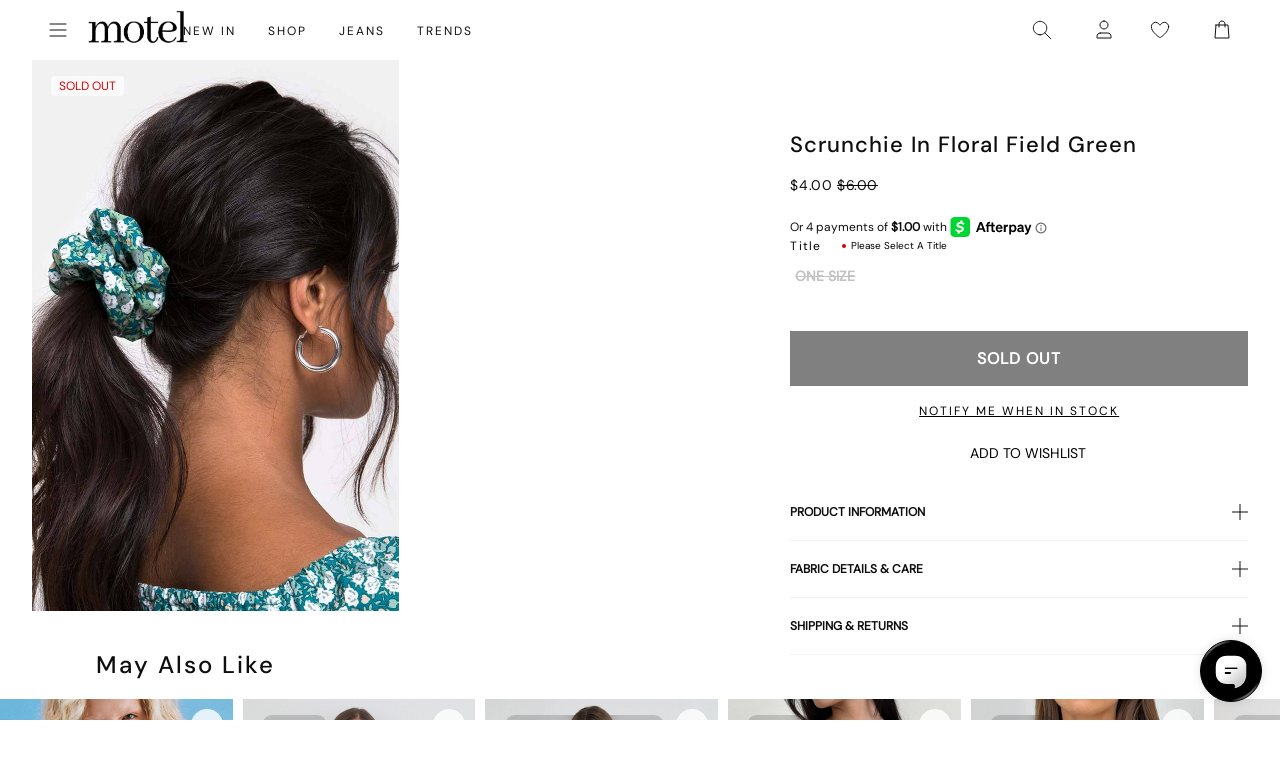

--- FILE ---
content_type: application/javascript; charset=utf-8
request_url: https://searchanise-ef84.kxcdn.com/preload_data.1u0B5p4p4A.js
body_size: 10187
content:
window.Searchanise.preloadedSuggestions=['low rise parallel jeans','low rise jeans','black dress','mini dress','black top','leather jacket','mini skirt','white dress','long sleeve top','white top','low rise','red dress','roomy extra wide low rise jeans','mesh top','crop top','parallel jeans','leather pants','slip dress','red top','midi skirt','black skirt','paiva dress','midi dress','lace top','halter top','tank top','green dress','pink top','pink dress','corset tops','maxi dress','brown top','long sleeve dress','blue dress','cargo pants','parachute pants','black jeans','denim skirt','off the shoulder','polka dot','baggy jeans','sequin top','black mini dress','brown pants','low rise parallel jeans 80s light blue','floral dress','two piece set','black mini skirt','green top','blue top','white jeans','corset top','low rise baggy jeans','paiva slip dress','baby tee','brown dress','button up','sequin dress','black tops','micro shorts','zoven trouser','bikini top','jean shorts','tank tops','mini dresses','vest top','mid rise jeans','long sleeve','crop tops','black pants','purple dress','maxi skirt','satin top','cow print','off the shoulder top','white skirt','sweat pants','bandeau top','going out tops','coti dress','denim shorts','flare pants','halter dress','bodycon dress','silk dress','brown jeans','graphic tee','t shirt','jean skirt','mesh dress','red tops','roomy jeans','kelly shirt','cheetah print','cami top','white mini dress','white pants','white tops','lace dress','bow top','abba trouser','off shoulder','leather blazer','70s ripple','green pants','swim suits','sheer top','butterfly top','motel x olivia neill','black crop top','roomy extra wide jeans','80s light blue wash jeans','low rise parallel jeans in 80s light blue wash','leopard print','white dresses','body suit','cargo skirt','plaid dress','floral top','backless top','animal print','festival clothing','turtle neck','pleated skirt','motel x jacquie','polka dot dress','olivia neill','black long sleeve','tie top','black dresses','long sleeve tops','bikini bottom','yellow dress','long dress','matching set','mini skirts','matching sets','mid rise','white crop top','yellow top','purple top','homecoming dresses','cavita jacket','knit top','black lace top','low rise jeans parallel','bow dress','mom jeans','flare jeans','plaid skirt','coti bodycon dress','denim top','bootleg jeans','gingham dress','one shoulder','sweater vest','sandy blue acid','asymmetrical top','low rise roomy jeans','red pants','oversized tee','black leather jacket','bandeau dress','tie front top','strapless dress','capri pants','babydoll dress','extra roomy low rise jeans','tube tops','straight leg jeans','shrug top','chute trouser','tie dye','motel rocks','white tank top','gold dress','low rise baggy','wide leg','red mini dress','gingham top','sequin skirt','black lace','denim dress','clothing sets','flower top','denim jacket','sparkle top','low rise pants','one shoulder top','white tank','grey top','swim wear','fur coat','long sleeve crop top','leopard skirt','butterfly dress','pink tops','flannel shirt','cheetah dress','black shorts','leather skirt','vintage blue green','nova top','zebra top','brown leather jacket','off shoulder top','modern day romantic','cropped cardigan','white shirt','summer tops','pink skirt','short sleeve top','datista slip dress','red dresses','stripe top','gaval mini dress','orange dress','red skirt','wrap top','cover up','tube top','jorts shorts','t shirts','lowrise parallel jeans','strapless top','jeans low rise','long dresses','summer dress','low waist jeans','low rise jean','mesh tops','phone case','pinstripe trouser','brown skirt','polka dot top','zoven flare trouser','grey jeans','black long sleeve top','black leather pants','red leather jacket','indigo jeans','grey dress','saika midi skirt','mini shorts','leopard top','silver top','burgundy dress','burgundy top','biker shorts','high rise jeans','satin skirt','lucca long sleeve','cojira mesh butterfly top','linen pants','low waisted jeans','high waist','open back','green skirt','low rise roomy','backless dress','low rise parallel jeans sandy blue acid','mini black dress','wide leg jeans','low rise parralel jeans','novara mini dress','brown jacket','orange top','kozue dress','skirt set','v neck','wilmot blouse','silver dress','brown tops','tie front','going out','flower dress','rose dress','denim mini skirt','sample sale','navy dress','sevila long sleeve mini dress','short sleeve','parallel jeans in rich brown','grey skirt','lace tops','bardot top','long sleeve mini dress','payoda dress','dudley vest','knit sweater','blue jeans','black jacket','cord pants','roomy extra wide','sweater dress','paiva slip','low rise parallel','babydoll top','red jacket','black bralette','lace skirt','pink pants','farida bikini','modern day romantics','going out top','abba trouser in sage','jump suit','black tank top','pavia slip dress','forest green','plaid top','hime dress','lowrise jeans','lilac rose','high waisted','white lace top','black low rise jeans','micro short','long sleeves','long skirt','white shorts','blue skirt','cut out','blue tops','roomy extra wide low rise jeans in vintage blue wash','flare trouser','halter neck','stripe pants','v neck top','white long sleeve','pink mini dress','velvet dress','zip up','low parallel jeans','zebra dress','size guide','black lace dress','cheetah top','puffer jacket','black tank','lilac dress','daisy dress','hoco dresses','sparkly top','green tops','black belt','blue mini dress','open back top','two piece','lesty dress','sun moon stars','cavita jacket in pu black','knit dress','black and white','croc pants','black trousers','bra top','gift card','ditsy rose','yenika crop top','white satin dress','marcella shirt','baby tees','floral skirt','women’s jeans','bucket hat','low rise wide leg jeans','bootcut jeans','beige pants','satin mini dress','plunge top','halter tops','white blouse','green sweater','micro skirt','black shirt','barbara kristoffersen','baggy low rise jeans','sun dress','white tee','bolero shrug','leather jackets','kelly shirt in mesh','motel x','pink dresses','midi skirts','basic tops','lily bloom','swim cover up','t shirt dress','long sleeve dresses','corduroy brown','coda slip dress','high neck','navy top','party dress','xxl dresses','saken blazer','elci corset top','parallel jean in cord sand','gold top','glitter top','jinsu crop top','navy blue','quelia top','trench coat','white lace','ardilla bodycon dress','hime maxi dress','white slip dress','black cardigan','button down','ocean storm','crochet top','tan pants','faux fur','pleated mini skirt','maroon dress','sparkle dress','white long sleeve top','graphic tops','longsleeve top','white mini skirt','low rise flare jeans','cow hide','angel dress','leather top','sage green','bustier top','pinstripe pants','track pants','vintage blue wash','sanna slip dress','roomy extra wide low rise jeans in vintage blue green','brown leather pants','basta jogger','square neck','sage pants','button up top','plaid pants','pu pants','boat neck','high rise','extra roomy','red leather','corduroy pants','summer dresses','flared jeans','satin slip dress','jorie midi dress in parma violet','leyna bikini','low rise parallel light wash jeans','striped top','lace cami','prom dress','y2k clothing','galaca mini dress','swim shorts','animal print dress','bright blue','sheer dress','rise jeans','evilia dress','light blue','miss joslin','low rise shorts','low rise skirt','pin stripe','optic polka','hot pink','black mesh top','striped shorts','patchwork daisy','mesh shirt','glo sweatshirt','shirt dress','black sweater','pinky promise','black blazer','wide leg pants','light wash jeans','green jeans','black satin dress','red cardigan','body con dress','khaki pants','acid wash','dark wash jeans','brown leather','jean jacket','skater dress','maxi dresses','low waisted','payoda bandeau mini dress','rada top','mesh skirt','emberly plunge top','bikini bottoms','lara crop top angel','asymmetric top','low jeans','motel x barbara kristoffersen','cream pants','sheny mini skirt','blue pants','lucca long sleeve top in lace black','purple pants','hot pant','lime green','purple skirt','haltri top','bomber jacket','pink bow','leyna bikini bottom','luscian plunge mini dress','brown mesh top','black crop','faux leather','blue dresses','pami bikini top','pavia dress','green mini dress','brown cardigan','black tube top','vintage blue','white silk dress','70\'s ripple','sunset melt','motel rock','sunny kiss tee','zoven trouser in 90\'s zebra black and white','black slip dress','make boys cry','ruffle top','cut out top','ozka top','wrap dress','red shirt','satin rose','steel blue','glitter dress','modern day','black corset','cosey top','paiva dress forest green','ima mini skirt','xxl tops','parallel low rise jeans','cropped sweater','leather pant','low rise black jeans','off the shoulder dress','motel rocks low rise parallel jeans','2 piece set','loria fur cardigan','dragon top','mid rise parallel jeans','long skirts','sale tops','striped pants','two piece set skirt set','halterneck top','roomy extra wide low rise','polka dots','watercolour green','faux leather pants','motel x iris','black skirt mini','mesh long sleeve','black bodysuit','oversized hoodie','gift voucher','zebra skirt','brown blue acid','brown sweater','short sleeve dress','black sequin','roomy low rise jeans','halter neck top','tote bag','grey pants','red gingham','daisy bodycon dress','baby blue','womens jeans','boxer shorts','skirt sets','carpenter jeans','fur jacket','kelly shirt in mesh chocolate','cowgirl sweatshirt','cheetah skirt','parralel jeans','denim jeans','cream top','low waist','green dresses','low rise bootleg jeans','saken blazer in pu black','avaya dress','vilinia dress','laufey bikini top','sekar flare trouser','bralette top','miss joslin x motel','floral mini dress','cherry top','satin dresses','straight leg','midi dresses','short dress','frayed low rise jeans','tan top','tube dress','long sleeve black top','snake print','hansa cargo trouser','red sweater','farida bikini bottom','corset dress','sequin shorts','sakila trouser','sparkly dress','dalmatian print','brown shirt','white button up','black midi skirt','mid blue used','pu jacket','ruffle dress','light blue dress','lace long sleeve','black mini','shae bandeau top','angel hoodie','gaval dress','black bra','brown corduroy','datista dress','flannel jacket','red long sleeve','jean skirts','green bikini','botanical flower maroon','high neck top','waist belt','co ord','faux leather jacket','black set','lace trim','cut out dress','90s jeans','ballet core','saika skirt','sleeveless top','vintage bleach','misha wide wide leg trouser','x motel','guenette dress','black long sleeve dress','white set','low rise mini skirt','denim set','black bikini','hawaiian shirt','summer top','black mesh','hot pants','green jacket','square neck top','patchwork daisy brown','white corset','white too','dress mini','brown bikini','low rise parallel 80s light blue wash','cowl neck','jeans low rise parallel','summer rays','fayola dress','knit shorts','bike shorts','parma violet','brown shorts','brandy top','pretty petal green','baggy pants','red shorts','extra wide jean','brown long sleeve','dark wild flower cantaloupe','casini pleated micro skirt','nobila shrug','parachute trouser','dyrana top','off the shoulder sweater','green satin dress','dudley vest top in sequin knit black','button top','red satin dress','cherry dress','dad shorts','strappy top','graphic tees','black halter top','shrunk tee','sleeve top','crochet dress','navy blue dress','black leather','tee shirt','juanita frill halterneck','motel x jacquie roomy extra wide','dapa vest top','black too','white halter top','sleeve dress','yellow skirt','black skirts','emerson jacket','low rise flare','black flare pants','front tie top','low rise jean shorts','extra wide low rise jeans','maiwa blazer','nanda crop top','brown crop top','prom dresses','black trouser','formal dress','bandana tops','xiwang crop top','cow dress','floral dresses','safar vest','bathing suit','wrap skirt','metallic top','party dresses','white low rise jeans','baby doll','white sweater','black maxi dress','brown mesh','black sequin top','white crop','satin ivory','cherub top','amabon long sleeve top','extra wide','orchid sunset','womens tops','sale dresses','haltri crop top','rose top','wide jeans','pleated dress','blouse top','dragon flower','sequin tops','gray top','galova mini dress','ivory top','dark blue jeans','graduation dress','homecoming dress','swim skirt','luiza mini dress','black maxi skirt','esmera top','blue green','black jean','fitted blouse','wide low rise','sevila long sleeve','open back dress','palsi tie side','skater shorts','dark angel','black and white dress','roomy low rise','phil trouser','low rise parallel jeans in sandy blue','baby doll dress','low parallel','mini black skirt','bow shirt','party tops','zoven trousers','gabriela midi dress','print pants','cow pants','when will we dance again','pink long sleeve','walta jacket','keani shirt','jean short','glo sweatshirt in stone wash angelo','sale jeans','button up dress','sun and moon','white cardigan','light wash','play suit','lebby mini dress','pami bikini','coti dress lilac','brown mini dress','tindy top','y2k top','cropped tee','slit dress','short sleeve tops','short dresses','low rise parallel jeans 80s light blue wash','floral tops','brienne top','motel x jacquie roomy extra wide low rise jeans','mini skirt black','ivory dress','cami tops','paiva slip dress in satin ivory','coti bodycon','paisley top','low rose','low rise wide leg','iphone case','low rise parallel sandy blue acid','black pant','paisley dress','low rise parallel jean','long sleeve shirt','work clothing','summer sun','sunny kiss','ozka crop top','strawberry top','gray dress','stripe shorts','champagne dress','pink shirt','high waist jeans','slip dresses','forest green dress','strapless mini dress','red set','knitted top','jeans baggy','red leather pants','sand leopard','pink sweater','long sleeve crop','bell sleeve','wide leg trouser','mini denim skirt','low rise parallel jeans in bright blue','wide low rise jeans','kazayo long sleeve knit','maxi skirts','y2k tops','sakeri flare trouser in black','black sheer top','70s dress','powder blue','pelma mini skirt','ilias corset top in poplin white','puff sleeve','butterfly skirt','sevila dress','barrel jeans','low rise parallel jeans in sandy blue acid','blue bikini','oversized shirt','green floral dress','earthy gradient','sage dress','mini dres','low rise extra roomy','blue sweater','cargo pant','long top','kiona corset top','boat neck top','off white jeans','green shirt','jersey tee','dark jeans','buckle top','cowgirl top','coconut milk','lou hot pant','black off the shoulder top','velvet top','lona midi dress','verso dress','dark wild flower','plus size','jorie midi dress','mushroom top','black midi dress','crew neck','pink bikini','check dress','gaina dress','black romper','black vest','crosena dress','black halter','roomy extra','bitter chocolate','leather dress','silver skirt','baby doll top','pink set','v neck dress','denim skirts','straight jeans','top i','yenika crop top in lilac rose w lilac lace by motel','leopard pants','green crop top','dark green','grey sweater','mini white dress','cropped blazer','baggy low rise','80s light blue wash','lidya mini skirt in black','black corset top','top black','extra wide jeans','polka dress','low rise parallel jeans in vintage black','little black dress','front tie','dark blue','poplin shirt','see through','mazu top','navy blue top','light pink','black tee','bike short','quelia crop top','tshirt dress','women’s tops','sweaters tops','pretty petal','mini dress black','low rise parallel jeans in indigo','kozue mini dress','tropicana floral','had top','70’s ripple','paiva silk dress','white jean','parallel low rise','head band','shoulder bag','crop tee','white t shirt','jessica bodycon','low rise trousers','stripe dress','brown dresses','red tank top','teddy coat','motel x barbara','flower skirt','wren skirt','dresses mini','leather coat','guaco crop top','festival tops','zolen flare trouser in pu matte black','zovey trouser','silk dresses','olivia jacket','dress black','satin tops','baby pink','low rise parallel wide leg jeans','red bikini','halter neck dress','eunji crop','lavender dress','lace mini dress','beach cover up','retro daisy blue','black rose','swim suit','beige top','pink jacket','black floral dress','sheny skirt','cami dress','women jeans','cross top','mini short','elyse crop top','green cardigan','white bikini','white corset top','etta knitted vest top','green set','going out dresses','palasha dress','kumala slip dress','brown blazer','lara crop top','to s','retro tile','cream dress','black satin','deep mahogany','maroon top','long black dress','koriya bardot top','sequin mini dress','melinda frill edge cami top','square flag green','sanaly mini dress','gothic rose','off shoulder sweater','has en','biker jacket','tucci top','lumberjack shirt','sandy blue acid jeans','farida bikini top','white maxi skirt','jepuni cami top','deer print','baggy jeans low rise','celestial dress','sherlyn halter top','mid blue','skirt black','tropicana brights','zip up hoodie','extra wide low rise','sea green','olivia neil','white trousers','button up shirt','pu leather','yellow tops','silver chain','grey bralet','tonal blue paisley','cycle shorts','silta crop top','lace pants','samira bandeau mini dress','eyelet top','asymmetrical dress','paisley yellow','scarf top','moto jacket','black mini dresses','pu black','black bodycon dress','cotina midi dress','bandeau mini dress','jinsu top','pinstripe dress','abba pants','bloomer shorts','brown pant','black micro shorts','nosita midi dress','sporty tee','olive green','beaded bikini','white halter','star dress','hala vest top','bubble jersey','white jacket','low rise denim','leon cardi','zoven flare','collared top','motel x jacquie roomy extra wide low rise jeans in mid blue used','ditsy rose lilac','leather shorts','blue satin dress','seam split jeans','cowl neck dress','lace black top','coti bodycon dress in black rose flock with lace','ima skirt','long sleeve black','studded top','cow print pants','angel sweater','giwta crop top','moon dress','blue set','extra roomy low rise','off shoulder dress','low rise extra roomy jeans','animal print top','vilinia midi dress','eunji crop top in white','enslee slip dress','new years','dark wash','guenetta dress','babydoll tops','light blue jeans','houndstooth pants','off white','black jumpsuit','blue shirt','novara mini dress in black','rose flock','cutout top','black bottoms','cheetah print top','lace up','white lace dress','motel roc','flower orange','olive dress','flower shirt','daisy brown','ryals long sleeve top','black button up','motel rocks jeans','dark sand','one piece swimsuit','marcel shirt','sandy blue','tea dress','brown set','silk top','black low rise','chiffon top','printed top','cherry pants','gladis vest top','black cargo pants','faux fur jacket','basic top','cherry red','wati crop top','t-shirt dress','low ride','collar shirt','abba trousers','button dress','roomy wide leg jeans','motel low rise parallel wide leg jeans','floral field green','mesh long sleeve top','bikini tops','satin crop top','tribal flock','xiwang crop top in black','ruffle skirt','mock neck','sinda scoopback top in knit olive','light blue wash','dudley vest in black','baggy jean','low rise parallel jeans in vintage blue green','tie pants','red rose','extra low rise jeans','gingham pants','purple tops','brandy long sleeve','lace black','drop waist','chain belt','black baggy jeans','dragon rope','rise parallel','bubble skirt','marcella shirt in check light tan','pink bow dress','ring top','lace shirt','cowl neck top','roomy extra wide jeans in brown blue acid','nilza wrap top','sachin mini dress','xxs dresses','formal dresses','red tank','backless tops','retro optic spot','orange skirt','cheetah print dress','purple mini dress','shimmer top','lounge wear','sanja bandeau top','jeeves dress','solar system','cargo trouser','pink satin dress','red lace','body on dress','cherub dress','sun moon','zuki jumper in knit argyle tan','dyrana crop top','poplin top','yessa top','obeli trouser','flowy top','chocolate top','ilias corset top','shima top','low rise white jeans','croc skirt','zebra jeans','tiona top','white maxi dress','bow skirt','jacquie jeans','flared pants','monlo vest top','knit skirt','givas crop top','jeans parallel','halter mini dress','print top','parachute pant','palila dress','a line','black longsleeve','hoodies and sweatshirt','lentra bikini','donata trouser','cow print dress','renata dress','extra roomy low rise blue green','roomy jean','butterfly vine','black cami','raeto top','low rise parallel jeans in vintage bleach','cavita jacket in pu bitter chocolate','cobalt blue','top en','ripple green','red crop top','knit cardigan','kinnie mini skirt','sweat set','pink tank top','coda dress','cerry bikini','striped sweater','tights lace','low rise baggy jean','black and white pants','bikini set','sun glasses','holographic purple','new years eve','w26 l32','top white','cycle short','red sequin','dudley vest top','brown pants brown jeans','pink lace','snake skirt','en pointe','green long sleeve','boyfriend cardigan','crosena swing dress','tailoring charcoal','maruko mini dress','denim maxi skirt','green trousers','parallel jean in cord dark chocolate','white satin','black silk dress','red lace top','ibiza summer','payoda bandeau mini dress in dark grey','pink cardigan','rips parallel jeans in black wash','low rise denim skirt','linen top','xl dress','denim short','leopard bodysuit','black shrug','extra roomy jeans','beige dress','tan tops','sage green dress','low ride parallel jeans','blue floral dress','animal print pants','bow bikini','black tie top','90s geo brown','chiffon dress','see through top','accessories necklace','tye dye','acid jeans','jiniso crop top in black with pink bows','lace tank','botanical maroon','paralell jeans','striped shirt','takiyo mini dress','grey mini skirt','low rise straight leg','top or','leather trousers','top a','hoco dress','square flag','mid indigo blue','ganita vest','black dress mini','white tube top','slouchy dress','halterneck dress','watercolour green bikini','black leather blazer','panola mini dress','cotton top','royal blue','brown tank','jeans women','tonal zebra','fur cardigan','blue long sleeve','dress white','black denim','nolda top','red top y2k','black rose dress','cow girl','abstract animal','jastio vest top','raceline halterneck top','clothing set','tie tops','long sleeve black dress','ripped jeans','guinevre top','striped dress','dress red','evilia mini dress','shimmer brown','daisy top','bilen top','cargos pants','green blazer','swing dress','ultra low rise','heat map','kelly top','love checker blue','pretty petal ivory','satin shirt','white tshirt','purple dresses','brown button up','satin black','spence top','white cami','ulsan fitted shirt','thin top','chute trousers','olive top','skirt mini','tie dress','dad jumper','mom shorts','tuli mini dress','bell bottoms','white pant','tops off shoulder','long sleeve lace','tokyo tour','red jacket leather','adrenaline red','one piece','teal dress','black and white top','sweat shirt','shenka mini skirt','pin stripe pants','coda mini dress','black satin top','navy mini dress','women top','crop sweater','bright blue jeans','paiva slip dress in satin','mesh butterfly','white denim','tops long sleeve','lime green dress','steel blue low rise parallel','bella mini tea dress','becky dress','red long sleeve top','esmeray midi skirt','black going out top','top de','saidi cardi in diamond black and green','kumala dress','extra wide jeans in off white','cosmic melt','washed out pastel floral','rar leopard','satin slip','dark red','fresia dress','eunia shorts','chinese moon','salda sporty tee','low rise 80s light wash','black halter dress','zip up jacket','lilac top','long sleeve mesh','green sequin','persian night','runita top','cargo mini skirt','black short','black dres','oversize tee','white bottoms','green floral','blue floral','motel low rise parallel wide leg jeans in colour tinted denium','lucca top','guan top','metallic dress','longsleeve dress','black strapless dress','wren mini skirt','angel shirt','dress dress','izolde tee','brown trousers','scoop neck','pink crop top','jeans black','white short','rib top','sparkly tops','novalie vest top','zen crop top','micro crop top','navya wrap mini dress in basic polka','pinstripe skirt','sukati cardi','yellow mini dress','bonnie crop top','long sleeve white top','two piece sets','y2k skirts','cojira mesh','dalmatian dress','low rise paralell jeans','ribbon top','savita maxi dress','low rise heans','pink sequin','black dress with pink bows','sage green pants','long sleeve maxi dress','black crop tops','printed dress','white mini dresses','octavia asymmetric cami top in lace','split jeans','blue crop top','red blazer','cute tops','red corset','satin blue','denila bodycon dress','brown mini skirt','mini gingham','denim tops','dark angel mesh','low rise parallel jeans w26 l32','kenaya crop top','tan mushroom','jorts dad shorts','mesh pants','clothing suit','lumberjack shirt in pu black','knit vest','sleeveless dress','business casual','black to','black long sleeve crop top','stripe skirt','ribbon dress','dress with','wide leg low rise jeans','green satin','snake skin','crinkle top','cropped jacket','low rise jeans baggy','grey mini dress','pink mini skirt','gray skirt','hair clip','basic tee','bootleg jeans in sandwash','shorts denim','oat milk','rich brown','floral midi dress','sweater top','floral print','low rise parallel jeans in washed black grey','ditsy butterfly','trippy waves','slinky top','fitted shirt','grey blazer','grey used bleach','black flare','long sleeve lace top','tops black','low rise denim mini skirt','love bloom','bilarka bandeau top in black','brown long sleeve top','midnight blue','tan skirt','white shoes','heart top','kaoya midi dress','tiona baby tee','ardilla dress','mini dress in black','jojes jersey tee','leopard jacket','track suit','amber wash','fashion tops','gingham tops','red mini skirt','binita mini dress','pink jeans','black coat','long tops','swim top','geo brown','chute trouser in parachute','larin midi dress','motel dress','sequin pants','tiger print','high waisted bikini bottoms','polka dot skirt','cutout dress','extra low rise','tropical rave','high neck dress','grey trousers','spring dress','black denim skirt','hibiscus top','skater jorts','a line skirt','black and red dress','misca trouser','sutin tee','black floral','dress midi','black bow dress','peplum top','o ring','sheer tops','band tee','rise jean','wild flower lemon drop','novita top','red tube top','light blue top','boyfriend jeans','dress blue','60s abstract','tie back','low rise parallel jeans vintage bleach','white shirts','brown hoodie','dad denim short','navy skirt','satin black dress','print dress','mini red dress','black bandeau','low rise trouser','ribbed top','green slip dress','body con','party top','cerry bikini top','floral bikini','pink tank','satin dress','halter crop top','disc sequin','white skirts','daman off shoulder','low back','cypress dress','low rise jeans in 80s light blue wash','chocolate brown','cropped top','blue paisley','work pants','zoven trouser in croc pu burgundy','red too','blue cardigan','london fog','low rise light wash jeans','pelmet skirt','paisley fun yellow','charcoal skirt','going out dress','a line dress','brandy long sleeve top','zebra cardigan','festival outfits','brown tank top','roomy extra wide low rise jeans in washed black','slinky dress','motel x olivia','lilac lace','snake dress','brown too','lace long sleeve top','pinstripe black','rust dress','cap sleeve','gesta trouser','leopard shirt','sky midi dress','nilza top','roomy extra wide low rise jeans in grey used bleach','blazer dress','dusty rose','90s dress','black leather skirt','chain tangle','nero jacket','70s ripple pants','jumper dress','low rise frayed jeans','laufey bikini','estesa shirt','lilac blossom','college blue','knit tops','mid rise jean','rigid low rise flare jeans','blue gingham','harlequin black and white','elci top','romper playsuit','gingham shorts','space dye','trouser pants','tinted denium','tindy crop top','low rise parallel jeans bright blue','parallel jean in light wash denim','blue green jeans','valy slip dress','flo midi dress','esau tie front','iranila asymmetrical top','hansa cargo','leony cardi','vintage black','low rise parallel jeans in steel blue','medita shirt','navy tartan','cinta skirt','leopard print top','awdella knitted long sleeve top','mesh mini dress','washed blue green','lesty bodycon dress','yecal sheer bodice','japanese blossom','brown gingham','bow tops','rufte top in lace','vacation dress','dad jeans','roomy extra wide low rise jeans in brown blue acid','black bikini top','green shorts','blue satin','cosey top in satin lilac','dress green','kalsi top','lowrise baggy','yenika crop','paiva silk','silver tops','graphic top','drop waist dress','brown corset','red floral dress','sheer black top','sweatpants set','tan dress','sakeri flare trouser','baila crop top','denim pants','lace shorts','bubble top','naisa mini dress in mesh black','dress maxi','roomy extra wide low rise jeans in light wash blue','black vest top','cut out pants','black cargos','summer clothes','black parallel jeans','maudy crop top','rise parallel jeans','esme bralet','micro mini skirt','nobila shrug top in black','vest tops','low rise bootcut','mini bodycon dress','y top','zoven trouser 90\'s','top with','midrise jeans','leather bomber jacket','guida mini skirt','cojira mesh butterfly top in tonal blue paisley','mesh crop top','blue grey','asymetrical top','bikinis set','xxs dress','lace to','sambu top','capris pants','sage smoke','coquette top','swim bottoms','jean dress','mesh butterfly top','roomy extra wide low rise jeans in indigo','night dress','brown halter','roider jogger','baby shroom','carpenter pants','zebra pant','black cargo','flare trousers','flare pant','photo brown','flowy dress','white midi skirt','parallel jeans in burnt olive','flower power blue','leopard print skirt','satin pants','chain dress','chain top','off the','low rise parallel jeans in 80s light','gray jeans','tee shirts','mesh black','wati crop top in oat milk','jeans mid rise','pink tube top','lace up top','lycra top','rave clothing','sarah crop top','striped skirt','dress floral','yellow bikini','bow sweater','vintage dress','gladis crop top','bathing suits','nude dress','leopard print dress','tarot pants','low rise flared jeans','black mini shorts','flower garden brown','pu green','green silk dress','skater skirt','leather bomber','tiger dress','red maxi dress','parachute skirt','low rise parallel vintage bleach','sale dress','guan crop','check pants','black pleated skirt','cover ups','khaki skirt','burgundy bikini','90s parallel jeans','white dres','black leggings','jacquie roomy extra wide low rise jeans','rock dress','lace tank top','green tank','letta bodice','mid blue jeans','brown jean','bonija long sleeve top','angel embro','ruched top','low rise parallel jeans light wash blue','dress satin','bodycon mini dress','black blouse','black and white shorts','black strapless top','elinor maxi dress','beige skirt','blue sequin','siria dress','burgundy skirt','nikaya shorts','zoven trouser in pu matte black','cargo jeans','brown satin dress','retro heart','wiluta shorts in baby cord navy','washed black','skirts mini','long black skirt','low rise pants parallel jeans','roomy wide leg low rise jeans','navy pants','sequin too','black slip','floral shirt','super low rise','low rise blue jeans','ruched dress','check skirt','tista dress','retro optic','yellow shorts','top lace','dudley sequin','bonlo top','ripple tangerine','jeans low','light jeans','face mask','green mini skirt','extra wide jean in black wash','blue acid','motel jeans','red satin','pink satin','swim short','dotty rose','jersey top','jiniso crop top','red leopard','pinstripe top','palasha midi dress','botanical animal','pu leather jacket','strapless tops','parallel pants','skirt midi','circe off-shoulder','meet me at the library','sun and moon dress','dusty pink','kareena long sleeve bardot top','mini skirt denim','bootleg jeans in black','black mesh dress','yellow plaid dress','juanita top','jinsuen bodycon mini dress','vintage jeans','red and white','tiger brown','top red','white button up top','stripe sweater','pu skirt','renata asymmetrical mini dress','fire mesh','pink bows','red to','mutsuki halterneck','turtleneck crop','pamita bikini','orange flower','checker top','black sleeve','cropped long sleeve','suede jacket','low rise cargo','black long dress','gimon crop top','floral gingham brown','pink shorts','assymetric tops','sun dresses','tailored pants','dark chocolate','crochet skirt','grey tops','bay one shoulder top','lassie maxi skirt','black shirts','square neck dress','dapa crop','orange pants','terry short','lina crop top','red long sleeve dress','wei mini skirt','pants jeans','shelisa slouchy mini dress in black','white lace skirt','mala slip dress','slouchy top','zorea trouser','micro check brown','watercolour brown','yena crop top','bovita long sleeve top in rib white','blurred orchid peach','tank bikini','collared shirt','blue grey mesh','low rise flared jeans in green wash','strawberry sunset','sarina top','sequin black','long coat','gold mini dress','cargo skirts','sorin deep waistband top','80s light wash','mini skort','moni vest','jean top','hala top','low rise parallel jeans in vintage blue wash','mauve shimmer','parallel jeans in sand','soft tides','jeans sale','gingham skirt','low rise bootleg','romantic red rose','mesh black top','fayola printed maxi dress','boot cut','beaded top','shindu top','pastel floral','neira long sleeve','princess polly','low rise black','acro unitard','mini skirt set','sand jeans','long sleeve mesh top','zebra sweater','cherry bikini','blue shorts','lace crop top','solarized green and blue','pink corset','jeans low rise parallel jeans','satin cheetah','button shirt','fold over','isda top','black sequin dress','grey cardigan','mid jeans','gane shirt','angel energy top','bolero top','parallel jean','plunge dress','white midi dress','white bralette','green leather','shadi mini dress','dress pants','print t','straight leg jeans in winter sandwash','kayve tie front top','roomy oversized low rise jeans','barika top','roomy extra wide low rise jeans in mid blue used','lowrise baggy jeans','shirred top','dark grey','varsity jacket','lether jacket','lesty dress in animal satin with lilac lace','orange bikini','mini s','parallel low','crop tank','frill top','ditsy floral','black jeans low rise','pasha brushed knit shrug cardigan','brown forest tapestry','small flower brown','hair scarf','lace tube top','sage top','romini dress','white low rise','zova wide leg trouser','tash crop top','low rise baggy jeans parallel','elmira top','light pink dress','tiney crop top','vaiso mini dress','tank too','matching skirt set','burnt olive','novalie top','loria cardi','knit jumper','givas top','black sequin skirt','brown halter top','baby t','lilac rose coti','bilen top ditsy rose red','parallel jeans low rise','casual dresses','red pant','black t','silver bikini','pinstripe brown','low rise parallel jeans indigo','coby mini dress','shena mini skirt','dress pink','lala short','biker short','janar halterneck','wild flower','roomy extra wide leg low rise jeans','ejon mini skirt','mini slip dress','satin white dress','dress long','white to','jess jeans','blue corset','white vest','nero jacket white leopard','zebra shirt','black lace skirt','palila mini dress','lulees jumper','black sparkle','wide leg trousers','sequins top','low waisted pants','black rust tie dye','one sleeve','low rise parallel jeans light blue wash'];

--- FILE ---
content_type: text/javascript; charset=utf-8
request_url: https://us.motelrocks.com/products/scrunchies-floral-field-green.js
body_size: 978
content:
{"id":3637236334672,"title":"Scrunchie in Floral Field Green","handle":"scrunchies-floral-field-green","description":"\u003cp\u003eAn \u003ca href=\"https:\/\/www.motelrocks.com\/collections\/accessories\"\u003eaccessory\u003c\/a\u003e MUST HAVE! Look no further for your perfect printed scrunchie in Floral Field Green! Wear in a loose, relaxed top knot bun for the ultimate 90's aesthetic. \u003cbr\u003e\u003cspan\u003e\u003c\/span\u003e\u003c\/p\u003e\n\u003cp\u003e\u003cspan\u003eFABRIC CONTENT: \u003c\/span\u003e100% VISCOSE\u003c\/p\u003e","published_at":"2019-07-08T00:06:00-04:00","created_at":"2019-06-25T23:00:24-04:00","vendor":"Z015896","type":"CLOTHING","tags":["80s","90's","90s vintage","casual","facebook25","festival","floral","flower","flowers","green","hair","holiday","insta25","live","ponytail","relaxed","SCRUNCHIES FLORAL FIELD GREEN","SEARCHANISE_IGNORE"],"price":400,"price_min":400,"price_max":400,"available":false,"price_varies":false,"compare_at_price":600,"compare_at_price_min":600,"compare_at_price_max":600,"compare_at_price_varies":false,"variants":[{"id":28586283270224,"title":"ONE SIZE","option1":"ONE SIZE","option2":null,"option3":null,"sku":"5057765204605","requires_shipping":true,"taxable":true,"featured_image":null,"available":false,"name":"Scrunchie in Floral Field Green - ONE SIZE","public_title":"ONE SIZE","options":["ONE SIZE"],"price":400,"weight":30,"compare_at_price":600,"inventory_management":"shopify","barcode":"5057765204605","quantity_rule":{"min":1,"max":null,"increment":1},"quantity_price_breaks":[],"requires_selling_plan":false,"selling_plan_allocations":[]}],"images":["\/\/cdn.shopify.com\/s\/files\/1\/0020\/4236\/4017\/products\/SCRUNCHIE-FLORAL-FIELD-GREEN-36610.jpg?v=1571721127"],"featured_image":"\/\/cdn.shopify.com\/s\/files\/1\/0020\/4236\/4017\/products\/SCRUNCHIE-FLORAL-FIELD-GREEN-36610.jpg?v=1571721127","options":[{"name":"Title","position":1,"values":["ONE SIZE"]}],"url":"\/products\/scrunchies-floral-field-green","media":[{"alt":"Image of Scrunchie in Floral Field Green","id":2317131808848,"position":1,"preview_image":{"aspect_ratio":0.791,"height":1100,"width":870,"src":"https:\/\/cdn.shopify.com\/s\/files\/1\/0020\/4236\/4017\/products\/SCRUNCHIE-FLORAL-FIELD-GREEN-36610.jpg?v=1571721127"},"aspect_ratio":0.791,"height":1100,"media_type":"image","src":"https:\/\/cdn.shopify.com\/s\/files\/1\/0020\/4236\/4017\/products\/SCRUNCHIE-FLORAL-FIELD-GREEN-36610.jpg?v=1571721127","width":870}],"requires_selling_plan":false,"selling_plan_groups":[]}

--- FILE ---
content_type: text/json
request_url: https://conf.config-security.com/model
body_size: 84
content:
{"title":"recommendation AI model (keras)","structure":"release_id=0x63:75:41:57:2d:54:3d:67:5e:66:67:7f:3c:58:5b:45:56:20:59:2e:5e:75:77:49:3b:38:62:79:34;keras;9ng0qlfhhb3vdvh3jy8blawf6pq60xu0ptlgq67iopxoou4kns7xm1i5m0r35b562x83chhf","weights":"../weights/63754157.h5","biases":"../biases/63754157.h5"}